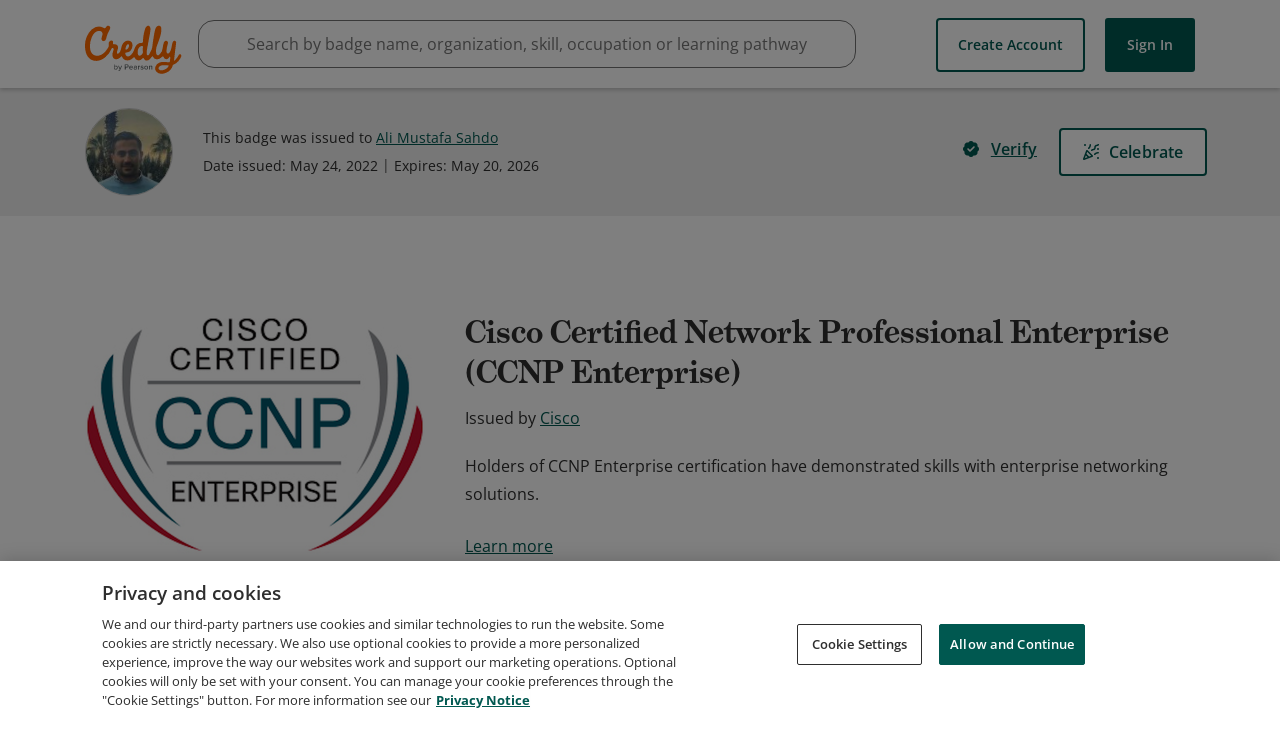

--- FILE ---
content_type: application/javascript
request_url: https://data.pendo.io/data/guide.js/65460ef3-56d0-45a3-7b3b-fe1ec0463054?id=21&jzb=eJx9js1OxCAUhd-F9bTQDp3MdKVRFy78SUbdEsqllYQBAnQ6xvTd5zbGunN3cjh89_smZ5NM9vERSEvE68Pz_Yt4E8o35m4KT5d0JBsilfKjy8vEjdZuyBgtrj9zDqmldJqmUkUN9qtU_kQ7CYNOtOI963rYFnrX84IDJsk4pgPX6tBBw5sG2d7Cx5_BD_6kswSZJWlXvSWafxStdMMoB40L7cT78Sb4ZC5kXuV_AcsFbIOM2uXb9Q0rvLh8r_aUVbRm9Q6xZx2T8Q7rutyyfVmJED0UxpN5vgJcO2az&v=2.308.1_prod-io&ct=1768777410291
body_size: 62
content:
pendo.guidesPayload({"guides":[],"normalizedUrl":"http://www.credly.com/badges/14f0bfd3-e6f4-4dd3-a044-494ec9bd5455","lastGuideStepSeen":{"isMultiStep":false,"state":""},"guideWidget":{"enabled":false,"hidePoweredBy":false},"guideCssUrl":"","throttling":{"count":1,"enabled":true,"interval":1,"unit":"Day"},"autoOrdering":[],"globalJsUrl":"","segmentFlags":[],"designerEnabled":false,"features":null,"id":"21","preventCodeInjection":false});